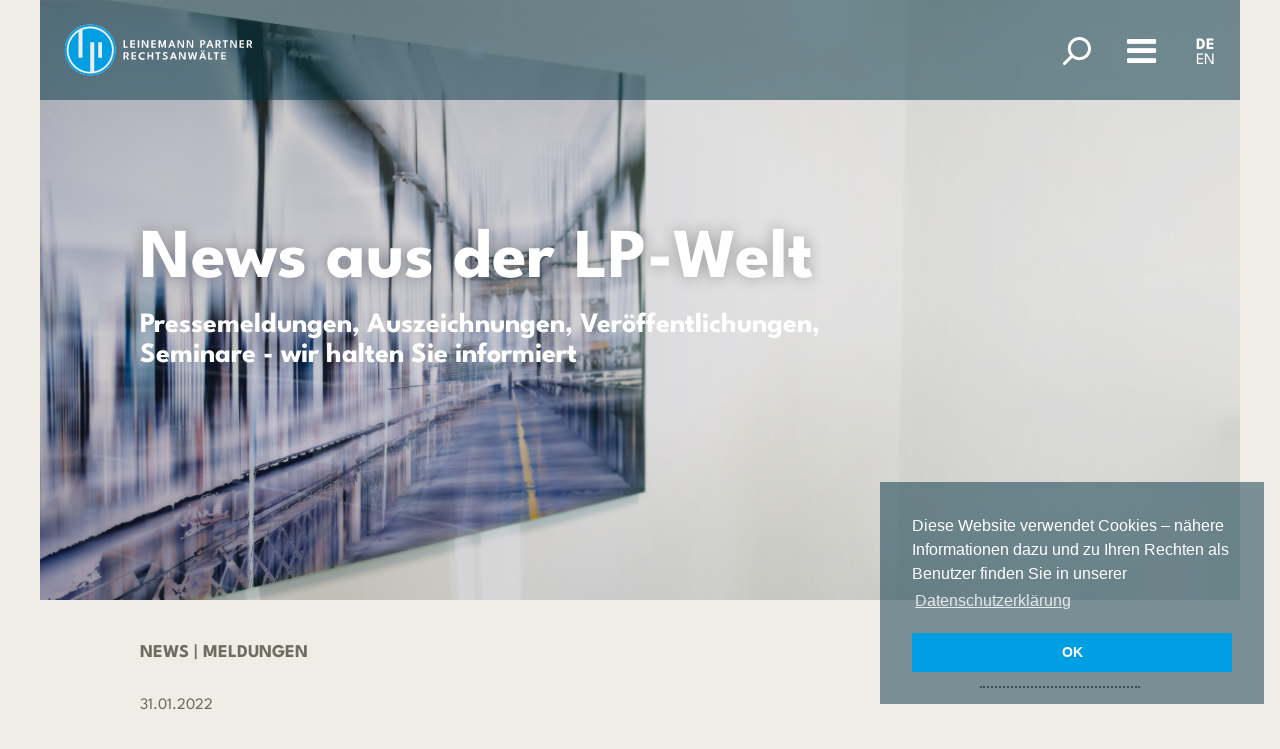

--- FILE ---
content_type: text/html; charset=UTF-8
request_url: https://www.leinemann-partner.de/news-newsmeldungen/news/legal-500-leinemann-partner-erneut-unter-den-top-kanzleien-im-bau-und-vergaberecht/
body_size: 7703
content:
        <!DOCTYPE html>
<html lang="de">
<head>
    <title>Leinemann Partner Rechtsanwälte: News &#8211; Newsmeldungen</title>
    <meta charset="UTF-8">
    <meta name="viewport" content="width=device-width, initial-scale=1">
    <meta name="author" content="Image Arts GmbH">
    <meta name="robots" content="index,follow">
    <meta name="keywords"
          content="Baurecht, Vergaberecht, Immobilienrecht, Rechtsanwälte Baurecht, Rechtsanwälte Immobilienrecht">
    <meta name="description"
          content="Leinemann Partner Rechtsanwälte: Spezialisten für Baurecht, Immobilienrecht, Vergaberecht und juristisches Projektmanagement in Berlin, Frankfurt am Main, Düsseldorf, Köln, Hamburg">
    <meta content="IE=edge" http-equiv="X-UA-Compatible">
    <link rel="canonical" href="https://www.leinemann-partner.de/news-newsmeldungen/news/legal-500-leinemann-partner-erneut-unter-den-top-kanzleien-im-bau-und-vergaberecht/">

        <link rel="apple-touch-icon" sizes="57x57" href="/images/favicon/apple-icon-57x57.png">
    <link rel="apple-touch-icon" sizes="60x60" href="/images/favicon/apple-icon-60x60.png">
    <link rel="apple-touch-icon" sizes="72x72" href="/images/favicon/apple-icon-72x72.png">
    <link rel="apple-touch-icon" sizes="76x76" href="/images/favicon/apple-icon-76x76.png">
    <link rel="apple-touch-icon" sizes="114x114" href="/images/favicon/apple-icon-114x114.png">
    <link rel="apple-touch-icon" sizes="120x120" href="/images/favicon/apple-icon-120x120.png">
    <link rel="apple-touch-icon" sizes="144x144" href="/images/favicon/apple-icon-144x144.png">
    <link rel="apple-touch-icon" sizes="152x152" href="/images/favicon/apple-icon-152x152.png">
    <link rel="apple-touch-icon" sizes="180x180" href="/images/favicon/apple-icon-180x180.png">
    <link rel="icon" type="image/png" sizes="192x192"  href="/images/favicon/android-icon-192x192.png">
    <link rel="icon" type="image/png" sizes="32x32" href="/images/favicon/favicon-32x32.png">
    <link rel="icon" type="image/png" sizes="96x96" href="/images/favicon/favicon-96x96.png">
    <link rel="icon" type="image/png" sizes="16x16" href="/images/favicon/favicon-16x16.png">
    <link rel="manifest" href="/images/favicon/manifest.json">
    <meta name="msapplication-TileColor" content="#ffffff">
    <meta name="msapplication-TileImage" content="/images/favicon/ms-icon-144x144.png">
    <meta name="theme-color" content="#ffffff">
    
    <script src="/js/jquery-3.1.0.min.js"></script>

    <link rel="stylesheet" href="/css/components/accordion.min.css">
    <link rel="stylesheet" href="/css/components/dotnav.min.css">
    <link rel="stylesheet" href="/css/components/slidenav.min.css">
    <link rel="stylesheet" href="/css/components/slideshow.min.css">
    <link rel="stylesheet" href="/css/components/sticky.min.css">
    <link rel="stylesheet" href="/css/components/tooltip.min.css">
    <link rel="stylesheet" href="/css/uikit.min.css">
    <link rel="stylesheet" href="/css/selectric.css">
    <link rel="stylesheet" href="/css/fullcalendar.min.css">
    <link rel="stylesheet" href="/css/cookieconsent.min.css">
    <link rel="stylesheet" href="/css/styles_250123.css">
    <link rel="stylesheet" href="/css/responsive_240514.css">
    <!-- Matomo -->
    <script type="text/javascript">
        var _paq = _paq || [];
        /* tracker methods like "setCustomDimension" should be called before "trackPageView" */
        _paq.push(['trackPageView']);
        _paq.push(['enableLinkTracking']);
        (function() {
            var u="//analytics.imagearts.de/";
            _paq.push(['setTrackerUrl', u+'piwik.php']);
            _paq.push(['setSiteId', '16']);
            var d=document, g=d.createElement('script'), s=d.getElementsByTagName('script')[0];
            g.type='text/javascript'; g.async=true; g.defer=true; g.src=u+'piwik.js'; s.parentNode.insertBefore(g,s);
        })();
    </script>
    <!-- END Matomo -->
</head>
<body>
<div id="navigation" data-nav-status="toggle">
    <div class="uk-container uk-container-center uk-padding-remove">
        <div id="navigation-main" data-Xuk-sticky="">
            
            <nav class="uk-navbar">
                <a class="uk-navbar-brand" href="/"><img src="/images/leinemann-partner.svg" alt="Leinemann & Partner Rechtsanwälte mbB" data-uk-svg></a>

            
                <div class="menuicons uk-flex uk-float-right">
                    <div class="toolbox hidden-extrasmall">
                        <a href="#" data-uk-toggle="{target:'#togglesearch', animation:'uk-animation-fade'}">
                            <img src="/images/search.svg" alt="Search">
                        </a>
                        <form id="togglesearch" class="uk-form search uk-hidden" method="post" action="/suche/">
                            
                            <input id="search-for" class="uk-button" type="text" name="search[value]">
                            <input type="hidden" name="cache" value="public">
                            
                        </form>
                    </div>
                    <div>
                        <a class="uk-navbar-toggle" href="#navigation-mobile" data-uk-toggle="{target:'.navtoggle'}">
                            <span></span>
                        </a>
                    </div>
                    <div class="language">
                        <ul class="uk-nav">
                                                    <li style="display: block;" class="uk-active"><a href="/en/">DE</a></li>
                            <li style="display: block;"><a href="/en/">EN</a></li>
                              
                        </ul>
                    </div>
                </div>
            </nav>
        </div>
        
        <div id="navigation-mobile" class=" uk-width-1-1 uk-hidden navtoggle">    
            <div class="uk-container uk-container-center togglemenu">
                <a id="navigation-close" href="#" class="Xuk-modal-close uk-close" data-uk-toggle="{target:'.navtoggle'}"></a>
                <ul class="uk-nav uk-nav-parent-icon uk-margin-large-top">
                                                                                                                                                                                                                                                                                                                                                                                                    <li class="uk-parent" data-click="0">
                                                                            <a href="/leistungen/">Schwerpunkte</a>
                                                                                    <ul class="uk-nav-sub uk-subnav uk-subnav-line">
                                                                                            <li class="uk-active"><a href="/leistungen-baurecht/"
                                                       >Baurecht</a>
                                                </li>
                                                                                            <li class="uk-active"><a href="/leistungen-vergaberecht/"
                                                       >Vergaberecht</a>
                                                </li>
                                                                                            <li class="uk-active"><a href="/leistungen-immobilienrecht/"
                                                       >Real Estate</a>
                                                </li>
                                                                                            <li class="uk-active"><a href="/leistungen-litigation/"
                                                       >Litigation</a>
                                                </li>
                                                                                            <li class="uk-active"><a href="/planungs-umweltrecht/"
                                                       >Planungs- & Umweltrecht</a>
                                                </li>
                                                                                        </ul>
                                                                                </li>
                                                                                                            <li data-click="1">
                                                                            <a href="/leistungen-notariat/">Notariat</a>
                                                                                </li>
                                                                                                            <li class="uk-parent" data-click="0">
                                                                            <a href="/rechtsanwaelte/">Rechtsanwälte</a>
                                                                                    <ul class="uk-nav-sub uk-subnav uk-subnav-line">
                                                                                            <li class="uk-active"><a href="/rechtsanwaelte/?standort=1"
                                                       >Berlin</a>
                                                </li>
                                                                                            <li class="uk-active"><a href="/rechtsanwaelte/?standort=9"
                                                       >Düsseldorf</a>
                                                </li>
                                                                                            <li class="uk-active"><a href="/rechtsanwaelte/?standort=10"
                                                       >Frankfurt am Main</a>
                                                </li>
                                                                                            <li class="uk-active"><a href="/rechtsanwaelte/?standort=11"
                                                       >Hamburg</a>
                                                </li>
                                                                                            <li class="uk-active"><a href="/rechtsanwaelte/?standort=12"
                                                       >Köln</a>
                                                </li>
                                                                                        </ul>
                                                                                </li>
                                                                                                            <li class="uk-parent" data-click="0">
                                                                            <a href="/karriere/">Karriere</a>
                                                                                    <ul class="uk-nav-sub uk-subnav uk-subnav-line">
                                                                                            <li class="uk-active"><a href="/stellenangebote/"
                                                       >Stellenangebote</a>
                                                </li>
                                                                                            <li class="uk-active"><a href="/arbeiten-bei-leinemann-partner/"
                                                       >Arbeiten bei LP</a>
                                                </li>
                                                                                            <li class="uk-active"><a href="/erfahrungsberichte/"
                                                       >Interviews &#038; Erfahrungsberichte</a>
                                                </li>
                                                                                            <li class="uk-active"><a href="/benefits/"
                                                       >Benefits</a>
                                                </li>
                                                                                        </ul>
                                                                                </li>
                                                                                                            <li class="uk-parent" data-click="0">
                                                                            <a href="/sozietaet/">Über uns</a>
                                                                                    <ul class="uk-nav-sub uk-subnav uk-subnav-line">
                                                                                            <li class="uk-active"><a href="/kanzlei/"
                                                       >Kanzlei</a>
                                                </li>
                                                                                            <li class="uk-active"><a href="/sozietaet-standorte/"
                                                       >Standorte</a>
                                                </li>
                                                                                            <li class="uk-active"><a href="/stiftung/"
                                                       >Stiftung</a>
                                                </li>
                                                                                            <li class="uk-active"><a href="/sozietaet-zitate/"
                                                       >Andere über uns</a>
                                                </li>
                                                                                        </ul>
                                                                                </li>
                                                                                                            <li class="uk-parent" data-click="0">
                                                                            <a href="/news/">News</a>
                                                                                    <ul class="uk-nav-sub uk-subnav uk-subnav-line">
                                                                                            <li class="uk-active"><a href="/news-newsmeldungen/"
                                                       >Meldungen</a>
                                                </li>
                                                                                            <li class="uk-active"><a href="/veranstaltungen/"
                                                       >Veranstaltungen</a>
                                                </li>
                                                                                            <li class="uk-active"><a href="/newsletter/"
                                                       >Newsletter</a>
                                                </li>
                                                                                            <li class="uk-active"><a href="/veroeffentlichungen-lpmagazin/"
                                                       >LP-Magazin</a>
                                                </li>
                                                                                            <li class="uk-active"><a href="/veroeffentlichungen-buecher/"
                                                       >Publikationen</a>
                                                </li>
                                                                                            <li class="uk-active"><a href="/veroeffentlichungen-lptextsammlungen/"
                                                       >LP-Eigenverlag</a>
                                                </li>
                                                                                        </ul>
                                                                                </li>
                                                                                                                                                                            </ul>
            </div>
        </div>

    </div>
</div>
  <div class="uk-container uk-container-center uk-padding-remove">
            <div id="section-image">

            <div class="subpage">
                <picture>
                    <source media="(max-width: 480px)" srcset="/wp-content/uploads/2025/01/News-Pressemeldungen-Leinemann-Partner.png">
                    <img src="/wp-content/uploads/2025/01/News-Pressemeldungen-Leinemann-Partner.png" alt="Section-Image">
                </picture>

                
                    <div class="uk-overlay-panel uk-flex">
                        <div class="panel uk-flex uk-flex-column uk-flex-center uk-width">
                            <div class="uk-width-medium-2-3">
                                                                    <h2>News aus der LP-Welt</h2>
                                                                                                    <p>Pressemeldungen, Auszeichnungen, Veröffentlichungen, Seminare - wir halten Sie informiert</p>
                                                            </div>
                        </div>
                    </div>

                
                
                    
                
                <div class="icon-bar">
    <div id="contact-bar">
        <a class="search-box" href="#" data-uk-toggle="{target:'#search-box, #contact-bar > a:nth-child(1)', cls:'open'}" title="Suche"></a>
                    <a class="location" href="/sozietaet-standorte/" title="Standorte"></a>
                                                            <a class="linkedin" href="https://de.linkedin.com/company/leinemann-partner-rechtsanwälte" target="_blank" title="LinkedIn"></a>
            </div>
    <div id="search-box">
        <form class="uk-form" method="post" action="/suche/">
            <div class="uk-grid uk-grid-small">
                <div><label for="search-for">Suchen:</label></div>
                <div><input id="search-for" class="uk-width-1-1" type="text" name="search[value]"></div>
                <div>
                    <input type="hidden" name="cache" value="public">
                    <button class="uk-button uk-width-1-1"><i class="uk-icon-caret-right"></i></button>
                </div>
            </div>
        </form>
    </div>
    </div>            </div>
            
        </div>
      </div>


<div id="content">
    <div class="uk-container uk-container-center">
                    <h3 class="breadcrumb">
                <a href="/news/">News</a> | <a href="/news-newsmeldungen/">Meldungen</a>
            </h3>
                                                <div id="news" class="detail">
        <div class="uk-grid uk-grid-large">

            
                <div class="uk-width-medium-3-4 uk-width-large-4-5 uk-margin-top">
                    <div class="uk-grid uk-grid-medium">
                        <div class="uk-width-1-1">
                            <h1 class="uk-margin-remove">
                                <span>31.01.2022</span>
                                Legal 500: Leinemann Partner erneut unter den Top Kanzleien im Bau- und Vergaberecht
                            </h1>
                        </div>
                        <div class="uk-width-1-1 uk-margin-top"><p>Legal 500 Deutschland hat erneut LEINEMANN PARTNER RECHTSANWÄLTE für 2022 mit einem Spitzenplatz im Bereich des Bau- und des Vergaberechts ausgezeichnet.</p>
<p>Besonders hervorzuheben ist die Platzierung unter den fünf Top Kanzleien im Baurecht.  Außerdem wurden Prof. Dr. Marc Hilgers als führender Name im Baurecht und Ralf Leinemann als führender Name sowohl im Bau- als auch im Vergaberecht gewählt. Weiterhin werden von unseren AnwältInnen im Baurecht empfohlen: Gabriela Böhm, Ralf Averhaus, Jonas Deppenkemper, Jarl-Hendrik Kues  und Jochen Lüders. </p>
<p>Über viele positive Zitate seitens der Mandanten im Baurecht haben wir uns gefreut, wenn es etwa heißt:</p>
<blockquote>
<p><em>Sehr schnell reagierendes Team, welches sich durch eine außerordentliche Fachkenntnis auszeichnet. In der Beratung wird immer die richtige Balance zwischen Praxis und Dogmatik gefunden. Diese Praxisnähe und das Gespür für die Spezifika des Unternehmens unterscheiden die Kanzlei deutlich von gleichgelagerten Mitbewerbern. Der hohe Grad der Identifikation mit dem Unternehmen zeigt sich auch darin, dass das Team immer von einem “Wir” und “unser Unternehmen” spricht. Anwälte sind sich im Unterschied zu Großkanzlei-Juristen nicht zu schade, sich auf der Baustelle in Besprechungen dreckig zu machen. Das hohe technische Verständnis überzeugt zudem immer wieder. </em></p>
</blockquote>
<blockquote>
<p><em>Herr Kues ist einer der stärksten Baurechtler, den wir kennen. Hat auch ein kompetentes Team um sich.</em></p>
</blockquote>
<blockquote>
<p><em>Prof. Ralf Leinemann ist ein erfahrener Partner mit viel Weitblick in der Beratung, außerordentlicher Fachkenntnis und immer mit Blick für aktuelle technische Veränderungen, was ihn deutlich von Wettbewerbern unterscheidet. Starker Flügelmann in komplexen Sachverhalten! Bei Fragestellungen mit internationalem Bezug, FIDIC und bei Großprojekten in der Branche im Prinzip konkurrenzlos.</em></p>
</blockquote>
<p>Im Vergaberecht werden LEINEMANN PARTNER RECHTSANWÄLTE von LEGAL 500 zu den zehn Top Kanzleien in Deutschland gezählt. Besondere Empfehlungen gibt Legal 500 für Dr. Eva-Dorothee Leinemann, Thomas Kirch und Ralf Leinemann ab. Außerdem werden Henrik M. Nonhoff und Bastian Haverland als Kernanwälte des Teams genannt.</p>
<p>Auch hier freuen wir uns über die zahlreichen positiven Referenzen der Mandanten für LEINEMANN PARTNER RECHTSANWÄLTE.</p>
<blockquote>
<p><em>Die Zusammenarbeit mit dem Team um RA Nonhoff macht einfach Spaß, man fühlt sich als Mandant fachlich und menschlich verstanden und rundum gut aufgehoben. Die Zusammenarbeit läuft stets auf Augenhöhe und im echten Teamwork zwischen Mandant und den Anwälten.</em></p>
</blockquote>
<blockquote>
<p><em>Wir arbeiten hauptsächlich mit Frau Dr. Eva-D. Leinemann zusammen. Eine Zusammenarbeit die wir seit 20 Jahren in all unseren Aufgaben nicht missen möchten. Ihre hohe fachliche Kompetenz, aber auch das technische Verständnis beeindrucken immer wieder. Das ehrliche, offene und freundliche Miteinander zwischen RA und Mandant schätzen wir in besonderem Maße.</em></p>
</blockquote>
<blockquote>
<p><em>Die Zusammenarbeit mit Herrn Dr. Kirch ist von sehr großer Erfahrung im Bereich des Vergaberechts geprägt. Der Austausch zu den einzelnen Themengebieten ist immer sehr kooperativ und wertschätzend. Herr Dr. Kirch berücksichtigt stets die individuellen Gegebenheiten der Auftraggeberin und bringt diese in Einklang mit den rechtlichen Fragestellungen. Die Reaktionszeiten sind immer sehr schnell und die Arbeitsergebnisse hervorragend.</em></p>
</blockquote>
<p>Das vollständige Profil können Sie <a href="https://www.legal500.de/firms/14176-leinemann-partner/14930-berlin-germany/#rankings">hier</a> abrufen.</p>
<p>&nbsp;</p>
<p>&nbsp;</p>
<p>&nbsp;</p></div>
                                                    <p>
                                                                                                                                                                                <br>
                                                                            <a href="/rechtsanwaelte-anwaltsprofile/ralf-averhaus/">Dr. Ralf Averhaus</a>
                                                                                                                                                                                                                    <br>
                                                                            <a href="/rechtsanwaelte-anwaltsprofile/bastian-haverland/">Bastian Haverland</a>
                                                                                                                                                                                                                    <br>
                                                                            <a href="/rechtsanwaelte-anwaltsprofile/thomas-kirch/">Dr. Thomas Kirch</a>
                                                                                                                                                                                                                    <br>
                                                                            <a href="/rechtsanwaelte-anwaltsprofile/ralf-leinemann/">Prof. Dr. Ralf Leinemann</a>
                                                                                                                                                                                                                                                                                                                                                                                                                                                                    <br>
                                                                            <a href="/rechtsanwaelte-anwaltsprofile/eva-d-leinemann-ll-m/">Dr. Eva-D. Leinemann, LL.M., Notarin in Berlin</a>
                                                                                                                                                                                                                    <br>
                                                                            <a href="/rechtsanwaelte-anwaltsprofile/jochen-lueders/">Jochen Lüders</a>
                                                                                                </p>
                                                                                                            <div class="uk-width-1-1 uk-margin-top">
                                    
                                    <hr>
                                    <p>Leinemann Partner gehört zu den führenden Kanzleien für Baurecht, Immobilienrecht und Vergaberecht in Deutschland. Seit der Gründung am 1.1.2000 hat sich die Kanzlei zu einem der Marktführer in diesem Bereich entwickelt und ist deutschlandweit beratend tätig. Die Sozietät hat einen weithin sichtbaren Schwerpunkt bei Infrastruktur-Großprojekten, wie dem Neu- und Ausbau zahlreicher Autobahnen, Bahnstrecken und Wasserstraßen ebenso wie Industrie-, Kraftwerks- und Anlagenbau, Flughäfen, Shopping-Center und von Stadtentwicklungsprojekten. Bekannteste Mandate sind u. a. der Bau des Fehmarnbelt-Tunnels und mehrerer LNG-Terminals, die Batteriefabrik von Volkswagen in Salzgitter, der Neubau der Rheinbrücke der A 1 bei Leverkusen, der Prozess um die ÖPP-Autobahnstrecke der A 1 Hamburg-Bremen und die Anbindung der Offshore-Stromerzeugung auf See über neue Hochspannungstrassen.</p>

                                </div>
                                                                                                                                                                                </div>
                </div>

                <div class="uk-width-medium-1-4 uk-width-large-1-5 uk-margin-top">
                    <section>
                                                                                                                                            
                                    <div class="panel">
<h3>Kontakt</h3>
<h4><img loading="lazy" decoding="async" class="uk-border-circle" src="/wp-content/uploads/2024/02/scheller_t.jpg" alt="" width="300" height="300" /></h4>
<h4>Caroline Scheller<br />
<span style="font-weight: 400;">Managerin Marketing, PR &amp; Business Development<br />
Tel. 030 &#8211; 20 64 19 -0<br />
MAIL presse@leinemann-partner.de</span></h4>
<p class="content-text" style="font-size: 16px; line-height: 20px;">Sie sind auf der Suche nach einem Experten oder einer Expertin für ein bau-, vergabe-, oder immobilienrechtliches Thema? Sie suchen einen Autor oder eine Autorin für einen juristischen Gastbeitrag? Kontaktieren Sie uns gerne!</p>
</div>

                                                                                                                    
                                    <div class="panel panel-bg">
    <form class="uk-form" action="" method="post">
        <h3>Newsarchiv</h3>
        <div class="uk-grid uk-margin-top">
            <div class="uk-width-1-1">
                <select class="uk-width-1-1" name="news[year]">
                    <option value="">Alle</option>
                                                                        <option value="2026"
                                    >2026</option>
                                                    <option value="2025"
                                    >2025</option>
                                                    <option value="2024"
                                    >2024</option>
                                                    <option value="2023"
                                    >2023</option>
                                                    <option value="2022"
                                    >2022</option>
                                                    <option value="2021"
                                    >2021</option>
                                                    <option value="2020"
                                    >2020</option>
                                                    <option value="2019"
                                    >2019</option>
                                                    <option value="2018"
                                    >2018</option>
                                                    <option value="2017"
                                    >2017</option>
                                                    <option value="2016"
                                    >2016</option>
                                                            </select>
            </div>
            <div class="uk-width-1-1 smallbutton uk-margin-top uk-text-center">
                <input type="hidden" name="cache" value="public">
                <button class="iapanel more uk-text-center" type="submit"></button>
            </div>
        </div>
    </form>
</div>
                                                                        </section>
                </div>

            
        </div>
    </div>

                                </div>
</div>
<div id="footer">
    <div class="uk-container uk-container-center">
        <div class="uk-grid uk-grid-small">

                                                                        <div class="uk-width-1-1">
                            <nav class="uk-navbar uk-grid uk-grid-large">
                                <ul class="uk-navbar-nav uk-grid-width-medium-1-3 uk-grid-width-small-1-2">
                                                                            <li class=""><a href="/"
                                            >Home</a>
                                        </li>
                                                                            <li class=""><a href="/newsletter/#"
                                            >Newsletter</a>
                                        </li>
                                                                            <li class=""><a href="/datenschutz/"
                                            >Datenschutz</a>
                                        </li>
                                                                            <li class=""><a href="/impressum/"
                                            >Impressum</a>
                                        </li>
                                                                            <li class=""><a href="/quicklink/"
                                            >Quicklinks</a>
                                        </li>
                                                                            <li class=""><a href="/suche/"
                                            >Suche</a>
                                        </li>
                                                                    </ul>
                            </nav>
                        </div>
                                                                                                                                                                                                                                    

        </div>
    </div>
    </div>

<script src="/js/selectric.min.js"></script>
<script src="/js/uikit.min.js"></script>
<script src="/js/components/sticky.min.js"></script>
<script src="/js/components/slideshow.min.js"></script>
<script src="/js/components/accordion.min.js"></script>
<script src="/js/components/grid.min.js"></script>
<script src="/js/components/lightbox.min.js"></script>
<script src="/js/components/pagination.min.js"></script>
<script src="/js/components/tooltip.min.js"></script>
<script src="/js/scripts.js"></script>
<script src="/js/moment.min.js"></script>
<script src="/js/fullcalendar.min.js"></script>
<script src="/js/cookieconsent.min.js"></script>
<script>
    window.addEventListener("load", function(){
    window.cookieconsent.initialise({
        "palette": {
            "popup": {"background": "rgba(3, 50, 67,.5)"},
            "button": {"background": "#009ee3"}
        },
        "position": "right-bottom",
        "content": {
            "message": "Diese Website verwendet Cookies – nähere Informationen dazu und zu Ihren Rechten als Benutzer finden Sie in unserer ",
            "dismiss": "OK",
            "link": "Datenschutzerklärung",
            "href": "/datenschutz/"
        },
        "cookie.expiryDays": 1
    })});
</script>
<script>
    var previousScroll = 0;
    $(window).scroll(function() {

        var currentScroll = $(this).scrollTop();

        /* If the current scroll position is greater than 0 (the top) AND the current scroll position is less than the document height minus the window height (the bottom) run the navigation if/else statement. */
        if (currentScroll > 0 && currentScroll < $(document).height() - $(window).height()) {

            // is navigation hidden navigation slides up on scroll
            if ($("#navigation-mobile").hasClass('uk-hidden')) {

                console.log('is hidden');
                /* If the current scroll is greater than the previous scroll (i.e we're scrolling down the page), hide the nav. */
                if (currentScroll > previousScroll) {
                    //window.setTimeout(hideNav, 300);
                    $("[data-nav-status='toggle']").removeClass("is-visible").addClass("is-hidden");
                /* Else we are scrolling up (i.e the previous scroll is greater than the current scroll), so show the nav. */
                } else {
                    //window.setTimeout(showNav, 300);
                    $("[data-nav-status='toggle']").removeClass("is-hidden").addClass("is-visible");
                }
            }
            
            /* Set the previous scroll value equal to the current scroll. */
            previousScroll = currentScroll;
        }
    });
</script>

    <script src="/js/fullcalendar.de.min.js"></script>

<script>
    // Picture element HTML5 shiv
    document.createElement("picture");

    $(function () {
        $('[data-uk-pagination]').on('select.uk.pagination', function(e, pageIndex){
									window.location.href = '/news-newsmeldungen/seite-' + (pageIndex+1);
								});    });
</script>
<script src="/js/picturefill.min.js" async></script>
<script>
    $( document ).ready(function() {

        // Hide Honeypot Feld(er)
        $('.hp').css({
            "display": "none",
            "visibility": "hidden"
        });
        // $('.hp').addClass('uk-hidden');
        // $('.hp').attr('style', 'height: 0px !important');

        // Bei Änderung des Standort-Filters sollen die Stellenangebote gefiltert werden
        $('#location-filter-select').on('change', function() {
            var location_id = Number($('#location-filter-select :selected').val());

            // die Liste durchgehen
            $('.uk-accordion-item').each(function(i, obj) {
                if (location_id === 0 || $(obj).data('location') === location_id) {
                    $(obj).removeClass('uk-hidden');
                } else {
                    $(obj).addClass('uk-hidden');
                }
            });
        });

    });
</script>
</body>
</html>

--- FILE ---
content_type: text/css
request_url: https://www.leinemann-partner.de/css/styles_250123.css
body_size: 8716
content:
/* Fonts */

/* league-spartan-regular - latin_latin-ext */
@font-face {
    font-display: swap; /* Check https://developer.mozilla.org/en-US/docs/Web/CSS/@font-face/font-display for other options. */
    font-family: 'League Spartan';
    font-style: normal;
    font-weight: 400;
    src: url('../fonts/league-spartan-v11-latin_latin-ext-regular.woff2') format('woff2'); /* Chrome 36+, Opera 23+, Firefox 39+, Safari 12+, iOS 10+ */
}

/* league-spartan-500 - latin_latin-ext */
@font-face {
    font-display: swap; /* Check https://developer.mozilla.org/en-US/docs/Web/CSS/@font-face/font-display for other options. */
    font-family: 'League Spartan';
    font-style: normal;
    font-weight: 500;
    src: url('../fonts/league-spartan-v11-latin_latin-ext-500.woff2') format('woff2'); /* Chrome 36+, Opera 23+, Firefox 39+, Safari 12+, iOS 10+ */
}

/* league-spartan-700 - latin_latin-ext */
@font-face {
    font-display: swap; /* Check https://developer.mozilla.org/en-US/docs/Web/CSS/@font-face/font-display for other options. */
    font-family: 'League Spartan';
    font-style: normal;
    font-weight: 700;
    src: url('../fonts/league-spartan-v11-latin_latin-ext-700.woff2') format('woff2'); /* Chrome 36+, Opera 23+, Firefox 39+, Safari 12+, iOS 10+ */
}

/* eb-garamond-regular - latin */
@font-face {
  font-family: 'EB Garamond';
  font-style: normal;
  font-weight: 400;
  src: url('../fonts/eb-garamond-v25-latin-regular.eot'); /* IE9 Compat Modes */
  src: local(''),
       url('../fonts/eb-garamond-v25-latin-regular.eot?#iefix') format('embedded-opentype'), /* IE6-IE8 */
       url('../fonts/eb-garamond-v25-latin-regular.woff2') format('woff2'), /* Super Modern Browsers */
       url('../fonts/eb-garamond-v25-latin-regular.woff') format('woff'), /* Modern Browsers */
       url('../fonts/eb-garamond-v25-latin-regular.ttf') format('truetype'), /* Safari, Android, iOS */
       url('../fonts/eb-garamond-v25-latin-regular.svg#EBGaramond') format('svg'); /* Legacy iOS */
}

/* Vars */
:root {
    --headline: #6f6d60; /*0 0 20 70*/
    --copy: #565443; /* 86 85 68 */
    --link: #009ee3; /* Cyan  */
}

/*Allgemeines*/
html {
    color: var(--copy);
    font: 400 20px/30px 'EB Garamond',garamond,bodoni,serif;
    background-color: #f0ece6;
}
body {
    padding: 0 !important;
}
.sans-serif {
    font-family: 'League Spartan',helvetica,arial,sans-serif;
}
a {
    color: var(--link);
    outline: none;
}
a:hover {
    color: var(--headline);
    text-decoration: none;
}
ol, ul {
    padding-left: 20px;
}
/*Headline*/
h1, h2, h3, h4, h5, h6 {
    font-family: 'League Spartan',helvetica,arial,sans-serif;
    color: var(--headline);
    font-weight: bold;
}
h1, .startpage h2 {
    font-size: 40px;
    line-height: 40px;
    margin-bottom: 20px;
    margin-top: 0px;
}
.startpage h2 {
    margin-top: 10px;
}
h1 span {
    display: block;
    font-weight: 400;
    text-transform: none;
    font-size: 16px;
}
h2 {
    font-size: 25px;
    line-height:28px;
}
h3, .breadcrumb {
    font-family: 'League Spartan',helvetica,arial,sans-serif;
    font-size: 18px;
    font-weight: 500;
    line-height: 26px;
    margin-top: 0px;
    margin-bottom: 0px;
    text-transform: uppercase;
    -moz-hyphens: auto;
    -o-hyphens: auto;
    -webkit-hyphens: auto;
    -ms-hyphens: auto;
    hyphens: auto;
}
.breadcrumb {
    margin: 30px 0 0;
    padding: 0;
    white-space: nowrap;
    overflow: hidden;
    text-overflow: ellipsis;
}
.breadcrumb a {
    font-weight: bold;
}
.breadcrumb a:hover {
    color: var(--link);
}
h3 span {
    font-weight: 400;
    text-transform: none;
    font-size: 16px;
}
h4 {
    font-size: 18px;
    line-height: 22px;
    font-weight: 500;
    text-transform: uppercase;
}
h4 span {
    display: block;
    font-weight: 400;
    text-transform: none;
    margin-top: 10px;
}
h5 {
    font-size: 20px;
    line-height: 22px;
    text-transform: uppercase;
    margin-bottom: 0;
}
h6 {
    /* Anwalt */
    font-size: 16px;
    line-height: 20px;
}
h6.rest {    
    margin-top: 0px;
    margin-bottom: 0;
}
h6 span {
    font-weight: 400;
}
h1 a, h2 a, h3 a, h5 a, h6 a {
    color: var(--headline);
}

em {
    color: var(--copy);
}

/* Section */
section {
    border-top: 2px dotted var(--headline);
    padding: 40px 0;
    display: block;
}

.bggrey {
    background: #f1f1f1;
}

/* inaktiver Link */
.disable-link {
    pointer-events: none;
    cursor: default;
}


.uk-text-small {
    font-weight: bold;
    margin-bottom: 4px;
    font-size: 15px;
    line-height: 20px;
}

/*Article*/
.uk-article:not(:last-child) {
    border-bottom: 1px solid #ddd;
    padding-bottom: 25px;
}
.uk-article-title {
    color: #396580;
    font-size: 18px;
    font-weight: 700;
    line-height: 22px;
}
.uk-article-meta {
    color: #4c4c4c;
    font-size: 16px;
}

/* Navigation - Top */
.uk-open .uk-navbar-toggle::after {
    content: "";
}
.navigation-mobile {
    position: absolute;
    top: 0 !important;
    background-color: #396580;
    padding: 50px 0;
}
.navigation-mobile div h3 {
    background-color: rgba(0, 0, 0, 0.2);
    color: #f1f1f1;
    height: 70px;
    line-height: 70px;
    margin: 0;
    text-align: center;
    text-transform: uppercase;
}
.navigation-mobile div h3 a {
    color: #f1f1f1;
}
.navigation-mobile div ul {
    margin: 0 !important;
}
.navigation-mobile div ul li a {
    color: #f1f1f1;
    font-size: 24px;
    padding: 10px 15px;
    font-weight: 700;
    transition: all 0.3s ease-in-out 0s;
}
.navigation-mobile div > ul > li.active > a,
.navigation-mobile div > ul > li > a:hover {
    color: #000;
}
.navigation-mobile div ul li a + div ul {
    padding: 0;
}
.navigation-mobile div ul li a + div ul li a {
    color: #f1f1f1;
    font-size: 18px;
    padding: 5px 40px;
}
/* Navigation - Footer */
.navigation-mobile.footer {
    background-color: transparent;
    padding: 0;
    position: static;
    top: auto;
}
.navigation-mobile.footer div ul li a {
    font-size: 20px;
    height: 32px;
    line-height: 32px;
    padding: 0 20px;
    position: relative;
    transition: all 0.2s ease-in-out 0s;
}
.navigation-mobile.footer div ul li a + div ul li a {
    font-size: 16px;
    padding: 5px 40px;
    height: 22px;
    line-height: 22px;
}
.navigation-mobile.footer ul.uk-nav > li.active > a{
    color: #396580 !important;
}
.uk-dropdown-bottom {
    margin-top: 0;
}

/* Slider */
#slider {
  display: inline-block;
}
#Xslider .uk-slideshow > li,
#section-image .homepage {
    height: 80vh;
    position: relative;
    top: 0;
}
#Xsection-image picture{
    display: block;
    width: 100%;
    max-width: 1200px;
    height: 100%;
}
#section-image .homepage img {
    object-fit: cover;
    object-position: 50% 50%;
    margin-bottom: 10px;
    width: 100%;
    max-width: 1200px;
    height: 100%;
    max-height: 100%;
    display: block;
}

#section-image .subpage {
    position: relative;
    top: 0;
    hyphens: auto;
}
#section-image .subpage h1,
#section-image .subpage h2 {
    font: 600 70px/70px 'League Spartan',helvetica,arial,sans-serif;
    text-transform: none;
}
#section-image .subpage p {
    font: 600 28px/30px 'League Spartan',helvetica,arial,sans-serif;
}
#section-image .subpage .uk-overlay-panel {
    padding: 20px;
    padding-left: 100px;
}

#slider.locationslider .uk-slideshow > li,
#slider.locationslider .uk-cover-background {
    height: 80vh;
}
#slider h2{
    font-size: 80px;
    line-height: 80px;
    text-transform: uppercase;
    text-shadow: 0px 0px 10px rgba(0, 0, 0, 0.4);
}
#slider p {
    font-size: 26px;
    line-height: 30px;
}

/* Contentslider */
#slider.contentslider .uk-slideshow > li {
    max-height: 500px;
    height: 600px;
}
#slider.contentslider {
    top: auto;

    display: block;
    position: relative;
}
#slider.contentslider img{
    margin-top: auto;
    object-fit: cover;
    width: 100%;
    max-width: 1200px;
    height: 500px;
}
#slider.contentslider h2{
    font-size: 40px;
    line-height: 40px;
    text-transform: none;
}
#slider.contentslider p {
    font-size: 24px;
    line-height: 30px;
}
#slider.contentslider .iapanel {
    position: absolute;
    left: 30px;
    bottom: 20px;
    z-index: 1;
}
#slider.contentslider.uk-slidenav-position .uk-slidenav {
    top: 5%;
    margin-top: 0;
}

.uk-slidenav-contrast:focus, .uk-slidenav-contrast:hover {
  color: rgba(0,0,0,.7);
}
.uk-slidenav-position .uk-slidenav-previous {
  left: 30px;
}
.uk-slidenav-position .uk-slidenav-next {
  right: 30px;
}
a.uk-slidenav  {
    -webkit-transition: all 0.3s ease 0s;
    transition: all 0.3s ease 0s;
    background-color: #fff;
    border-radius: 100%;
    color: var(--link);
    display: inline-block;
    font-family: 'League Spartan',helvetica,arial,sans-serif;
    font-weight: bold;
    font-size: 33px;
    position: relative;
    height: 40px;
    width: 40px;
    line-height: 30px;
    z-index: 0;
    text-align: center;
}
a.uk-slidenav::before {
  border: 2px solid var(--link);
  border-radius: 100%;
  bottom: 2px;
  left: 2px;
  position: absolute;
  right: 2px;
  top: 2px;
  z-index: -1;
}
#slider.locationslider {
    height: 75vh;
}
.image11 {
    display:none;
}
.uk-slidenav {
    width: 29px;
}
.slidenav-previous:before {
    content: "";
    font-family: FontAwesome;
}
.slidenav-previous {
    left: 20px;
}
.slidenav-next:before {
    content: "";
    font-family: FontAwesome;
}
.slidenav-next {
    right: 20px;
}
.uk-slidenav {
    color: #ffffff;
}

.uk-slidenav-position.show-nav .uk-slidenav{
    display:inline;
    z-index:auto;
}
.uk-dotnav {
    margin: 0 0 12px;
}
.uk-dotnav > *{
    margin-top: 0;
}
.uk-dotnav > .uk-active > * {
    background-color: var(--link);
}
.uk-dotnav > .uk-active > *::before {
  border: 1px solid #fff;
  border-radius: 100%;
  content: "";
  position: absolute;
  top: 1px;
  right: 1px;
  bottom: 1px;
  left: 1px;
}

.uk-dotnav > * > * {
    background-color: rgba(0, 0, 0, 0);
    border: 1px solid var(--link);
    box-sizing: border-box;
    height: 14px;
    width: 14px;
    position: relative;
}
/* END Slider */

#header h1,
#section-image h1,
#section-image h2 {
    font-size: 60px;
    line-height: 70px;
    text-transform: uppercase;
    text-shadow: 0px 0px 15px rgba(0, 0, 0, 0.3);
}
#header p,
#section-image p {
    font-size: 26px;
    line-height: 30px;
}
.header-scroll:hover svg *,
.uk-slidenav-previous:hover svg *,
.uk-slidenav-next:hover svg *  {
    stroke: #fff;
    stroke-width: 1px;
}
.header-scroll {
    background-color: transparent;
    bottom: 30px;
    left: 50%;
    position: absolute;
    text-align: center;
    transform: translate(-50%);
    transition: all 0.2s ease 0s;
    width: 80px;
}
#header, #slider {
    position: relative;
}

picture img {
  width: 100%;
  max-width: 1200px;
  font-size: 0px;
  max-height: 600px;
  object-fit: cover;
  /*margin-top: -100px;*/
  margin-bottom: 10px;
}
.homepage picture img {
    height: 80vH;
}
picture source {
  width: 100%;
  max-width: 1200px;
  min-width: 1200px;
  font-size: 0px;
  height: 1200px;
  object-fit: cover;
  margin-top: -100px;
}


/*Buttons*/
.uk-button:hover {
    background-color: var(--headline);
    color: #fff;
}
.uk-button {
    background-color: var(--link);
    color: #fff;
    font-weight: 700;
    height: 50px;
    line-height: 50px;
    -webkit-transition: all 0.2s ease 0s;
    transition: all 0.2s ease 0s;
    border-radius: 20px;
    margin-bottom: 20px;
    position: relative;
    font-family: 'League Spartan',helvetica,arial,sans-serif;
    text-transform: uppercase;
    white-space: nowrap;
    padding-left: 10px;
    padding-right: 10px;
    overflow: hidden;
    text-overflow: ellipsis;
}
.uk-button [class*="uk-icon-"] {
    line-height: 50px;
}
.uk-button::after {
  border: 2px solid #fff;
  border-radius: 19px;
  bottom: 2px;
  content: "";
  left: 2px;
  position: absolute;
  right: 2px;
  top: 2px;
  z-index: 1;
}
.smallbutton .uk-button { 
    font-size: 16px;
    line-height: 20px;
    padding-top: 7px;
    padding-bottom: 5px;
    height: auto;
    white-space: normal;
    /*hyphens: auto;*/
}

/*Input*/
.uk-form input:not([type]),
.uk-form input[type="text"],
.uk-form input[type="password"],
.uk-form input[type="email"],
.uk-form input[type="url"],
.uk-form input[type="search"],
.uk-form input[type="tel"],
.uk-form input[type="number"],
.uk-form input[type="datetime"],
.uk-form input[type="datetime-local"],
.uk-form input[type="date"],
.uk-form input[type="month"],
.uk-form input[type="time"],
.uk-form input[type="week"],
.uk-form input[type="color"],
.uk-form select,
.uk-form textarea,
.selectric {
    font-family: 'League Spartan',helvetica,arial,sans-serif;
    font-size: 18px;
    height: 50px;
    color: var(--copy);
    border: 2px solid var(--link);
    border-radius: 20px;
    text-align: left;
    padding-left: 10px;
    padding-right: 10px;
}
.xuk-form input::after {
  border: 2px solid #f00;
  border-radius: 19px;
  bottom: 2px;
  content: "";
  left: 2px;
  position: absolute;
  right: 2px;
  top: 2px;
  z-index: 1;
}

.uk-form input[type="text"]::before {
  border: 1px solid #f00;
  border-radius: 20px;
  bottom: 2px;
  content: "";
  left: 2px;
  position: absolute;
  right: 2px;
  top: 2px;
  z-index: -1;
}
.uk-form textarea {
    height: auto;
}
.selectric-items {
    border-radius: 20px;
    border:  2px solid var(--link);
    box-shadow: none;
    margin: 10px 0;
}
.selectric {
    height: 48px;
}
.selectric .label {
    color: var(--copy);
    font-size: 20px;
    height: 50px;
    line-height: 50px;
}
.selectric .button::after {
    border-color: var(--link) transparent -moz-use-text-color;
}
.selectric-items ul, .selectric-items li {
    font-family: 'League Spartan',helvetica,arial,sans-serif;
    font-size: 18px;
    padding: 4px 10px;
}
.selectric-items li.selected,
.selectric-items li:hover {
  background: transparent;
  color: var(--link);
}
.selectric .button {
    margin: 0;
    width: 50px;
    height: 50px;
}
.selectric .button::after {
    border: 8px solid transparent;
    border-top-color: transparent;
    border-right-color: transparent;
    border-bottom-color: transparent;
    border-bottom-style: solid;
    border-bottom-width: 8px;
    border-left-color: transparent;
    border-top-color: var(--link);
    border-bottom: none;
    border-bottom-color: currentcolor;
}
.uk-button .arrow {
    /*color: #4c4c4c;
    background-color: #fff;*/
    display: block;
    font: 0/0 a;
    height: 30px;
    position: absolute;
    right: 0;
    text-align: center;
    top: 0;
    width: 50px;
}
.uk-button .arrow::after {
    -moz-border-bottom-colors: none;
    -moz-border-left-colors: none;
    -moz-border-right-colors: none;
    -moz-border-top-colors: none;
    border-color: #fff transparent -moz-use-text-color;
    border-image: none;
    border-bottom: 4px solid transparent;
    border-left: 4px solid #fff;
    border-top: 4px solid transparent;
    bottom: 0;
    content: " ";
    height: 0;
    left: 0;
    margin: auto;
    position: absolute;
    right: 0;
    top: 0;
    width: 0;
}

/*Checkbox & Radio*/
.checkboxradio input {
    display: none;
}
.checkboxradio input[type="checkbox"] + label:before {
    content: "\f096";
}
.checkboxradio input[type="checkbox"] + label:after {
    content: "\f046";
    opacity: 0;
    filter: alpha(opacity=0);
    -webkit-transition: all 0.2s ease 0s;
    transition: all 0.2s ease 0s;
}
.checkboxradio input[type="checkbox"]:checked + label:after {
    opacity: 1;
    filter: alpha(opacity=100);
}
.checkboxradio input[type="radio"] + label:before {
    content: "\f1db";
}
.checkboxradio input[type="radio"] + label:after {
    content: "\f192";
    opacity: 0;
    filter: alpha(opacity=0);
    -webkit-transition: all 0.2s ease 0s;
    transition: all 0.2s ease 0s;
}
.checkboxradio input[type="radio"]:checked + label:after {
    opacity: 1;
    filter: alpha(opacity=100);
}
.checkboxradio label:before,
.checkboxradio label:after {
    color: var(--link);
    font-family: "FontAwesome";
    font-size: 27px;
    left: 0;
    position: absolute;
    top: 0;
}
.checkboxradio label {
    cursor: pointer;
    display: inline-block;
    padding-left: 30px;
    position: relative;
}

.locations {
    text-align: center;
}

/*Footer*/
#footer {
    overflow: hidden;
    position: relative;
    z-index: 0;
    margin-top: 50px;
    margin-bottom: 50px;
}
#footer h2 {
    font-size: 20px;
    margin-bottom: 0 !important;
}
#footer a, .footerlogo {
    color:#4c4c4c;
}
.uk-navbar {
   background-color: transparent;
}
.uk-navbar-nav > li > a {
    height: 16px;
    padding: 0 25px;
    line-height: 16px;
    color: var(--headline);
    font-size: 16px;
    font-family: 'League Spartan',helvetica,arial,sans-serif;
    text-transform: uppercase;
    border-right: 1px solid var(--headline);
}
.uk-navbar-nav > li:first-child > a {
  /*border-left: 1px solid var(--headline);*/
}
.footerlogo {
    width: 180px;
}
#footer a:hover,
#footer .uk-active a {
    color: var(--link);
    background-color: transparent;
}
.socialblock {
    line-height: 35px;
}
.socialicons {
    position: relative;
    padding-left: 30px;
}
.socialicons svg {
    position: absolute;
    height: 20px;
    width: 20px;
    top: 50%;
    left: 0;
    margin-top: -10px;
}
#footer .socialicons svg * {
    fill: #f1f1f1;
}

/* Google Maps*/
#map-canvas {
    height: 400px;
    margin: 0;
    padding: 0;
    width: 100%;
}
#map-canvas img {
    max-width: none;
}

.uk-tab > li:nth-child(n+2) > a {
    margin-left: auto;
}

/* Accordion */
h3.uk-accordion-title:before {
    font-family: FontAwesome;
    content: "\f0da";
    width: 20px;
    display: inline-block;
}
h3.uk-accordion-title.uk-active:before {
    content: "\f0d7";
}
h3.uk-accordion-title {
    background: none;
    margin: 0;
    min-height: 30px;
    padding: 0 0;
    color: #396580;
    font-weight: 700;
}
.uk-accordion-content {
    padding: 0 0 25px;
}
.gino {display: none !important;visibility: hidden !important;}

.uk-animation-10 {
    animation-duration: 1.5s;
}

/* Debug */
#debug-container {
    margin: 1rem;
    padding: 1rem;
    background-color: #000;
    font-weight: 700;
    color: #fff;
    border-radius: 0.25rem;
    overflow-x: scroll;
}

#lawyer-search, #way {
    background: none #e3e3e3;
    padding-top: 50px;
    padding-bottom: 50px;
    border-top: 5px solid #fff;
}
#lawyer-search .uk-button {
    text-align: left;
    font-weight: 400;
}

/*Lawyer*/
#lawyer .panel, #notary .panel, #laws .panel, #locations .panel {
    display: block;
    text-decoration: none;
}
#lawyer .panel h3, #notary .panel h3, #laws .panel h3, #locations .panel h3 {
    background-color: transparent;
    padding: 10px 0;
    font-family: 'League Spartan',helvetica,arial,sans-serif;
    font-size: 18px;
    line-height: 22px;
    transition: all 0.3s ease-in-out 0s;
}

/* Lawyer Box*/
.lawerbox {
    margin-bottom: 20px;
}

/* Kompetenzen */
/* NEWS */
.teaserpic img{
    width: 100%;
    object-fit: cover;
    object-position: 50% 50%;
    margin-bottom: 10px;
    /* height: 300px; BK entfernt, Bild soll immer ganzh dargestellt werden. */
}
#laws, #career, #news  {
    margin-top: 5px;
}
#career .ort {
    color: #396580;
    margin-bottom: 0;
}
#laws, #news, #career, #search {
    overflow: hidden;
}
.uk-text {
    padding-right: 20px;
}

/* Career, Laws (Kompetenzen) */
h1.hdetail, p.hsub + h1 {
    margin: 10px 0;
}
#career h3 {
    font-family: 'League Spartan',helvetica,arial,sans-serif;
}
p.hsub {
    margin:0;
    color: #006582;
}
#career p.date {
    margin:0;
}
#career .uk-button {
    min-width: 40px;
    padding-right: 40px;
    box-sizing: border-box;
}
#career .uk-button .arrow {
    background: transparent;
    right: 0;
    height: 40px;
    width: 45px;
}
#career .uk-button .arrow::after {
    border-top: 9px solid transparent;
    border-left: 9px solid #fff;
    border-bottom: 9px solid transparent;
}

/*Recht neu (News)*/
#news a.uk-article:hover {
    background-color: #396580;
    padding: 35px;
}
#news a.uk-article {
    display: block;
    margin: 0;
    padding: 35px 0;
    position: relative;
    text-decoration:  none;
    transition: all 0.3s ease-in-out 0s;
    border-top: 1px solid #145a6f;
}
#news a.uk-article:hover * {
    color: #fff;
}
#news a.uk-article * {
    transition: all 0.3s ease-in-out 0s;
}
#news .uk-article-title {
    font-size: 24px;
    font-weight: 400;
    line-height: normal;
    color: #505556;
}
#news .uk-article-meta {
    font-size: 18px;
    line-height: normal;
}
#news .uk-article:hover .uk-article-meta span:not(:last-child) {
    border-right-color: #fff;
}
#news .uk-article-meta span:not(:last-child) {
    border-right: 1px solid #396580;
    padding-right: 7px;
    margin-right: 5px;
    transition: all 0.3s ease-in-out 0s;
}
#news .uk-article-meta span {
    display: inline-block;
    line-height: 14px;
}
#news .uk-article:hover > i {
    right: 35px;
}
#news .uk-article > i {
    color: #396580;
    font-size: 21px;
    position: absolute;
    right: 0;
    top: 50%;
    transform: translateY(-50%);
    transition: all 0.3s ease-in-out 0s;
}
#news .uk-panel-box > div {
    margin-top: 15px;
}

/*Standorte*/
#standorte .standorte-title:not(:first-child) > a {
    margin-top: 0px;
}
#standorte .standorte-title.active > a,
#standorte .standorte-title:hover > a {
    background-color: var(--copy);
    border-color: var(--copy);
    color: #fff;
}
#standorte .standorte-title > a {
    border-top: 1px dotted var(--headline);
    display: block;
    font-family: 'League Spartan',helvetica,arial,sans-serif;
    font-weight: 700;
    padding: 10px;
    text-decoration: none;
    color: var(--copy);
}
#standorte .standorte-content {
    border: 1px solid #cccccc;
    margin-top: 0px;
    padding: 15px 20px;
}
#standorte .standorte-content > p:last-child {
    margin-bottom: 0;
}
#standorte #map {
    height: 100%;
}
a.uk-navbar-brand {
    margin: 20px;
    padding: 0;
    height: 60px;
}
a.uk-navbar-brand svg{
    height: 60px;
}

.uk-navbar {
    clear: both;
}
#navigation-main {
    background-color: rgba(3,50,67,0.5);
    position: relative;
    z-index: 2;
}
#navigation-main nav {
    background-color: transparent;
    left: 0;
}
#navigation-main svg {
    height: 60px;
}
#navigation-main nav > ul > li {
    margin: 12px 0 8px;
}
#navigation-main nav > ul > li .uk-dropdown::before {
    content: "";
    position: absolute;
    left: 0;
    right: 0;
    top: 9px;
    height: 4px;
    width: 50px;
    background-color: rgba(255,255,255,0.95);
    opacity: 0;
    border-left:1px solid #b3b3b3;
    border-right:1px solid #b3b3b3;
    margin: 0 auto;
}
#navigation-main nav > ul > li.uk-open .uk-dropdown::before {
    opacity: 1;
    transition: all 0.3s ease-in-out 0s;
}
#navigation-main nav > ul > li.uk-active > a,
#navigation-main nav > ul > li.uk-open > a, 
#navigation-main nav > ul > li:hover > a,
#navigation-main nav > ul > li > a:focus {
    background: transparent;
    color: #fff;
    text-decoration: underline;
}
#navigation-main nav > ul > li > a {
    color: #ffffff;
    font: 400 12px/30px 'League Spartan',helvetica,arial,sans-serif;
    height: 30px;
    padding: 0 10px;
    text-transform: uppercase;
    transition: all 0.3s ease 0s;
}
#navigation-main nav > ul > li.uk-open > div.uk-dropdown {
    opacity: 1;
}
#navigation-main nav > ul > li > div.uk-dropdown {
    animation: 0s ease 0s normal none 1 running none;
    background: transparent;
    opacity: 0;
    padding: 13px;
    transition: all 0.3s ease-in-out 0s;
    margin-top: 0;
    margin-left: 0;
}
#navigation-main nav > ul > li > div.uk-dropdown > ul {
    margin: 0;
    background-color: rgba(255,255,255,0.95);
    border: 1px solid #b3b3b3;
}
#navigation-main nav > ul > li > div.uk-dropdown > ul > li {
}
#navigation-main nav > ul > li > div.uk-dropdown > ul > li > a:hover {
    background-color: #396580;
    color: #fff;
}
#navigation-main nav > ul > li > div.uk-dropdown > ul > li > a {
    box-sizing: border-box;
    color: #4c4c4c;
    font: 400 12px/17px 'League Spartan',helvetica,arial,sans-serif;
    padding: 5px 10px;
    text-transform: uppercase;
    transition: all 0.3s ease 0s;
}
#navigation-main nav > ul > li:nth-child(4) > div.uk-dropdown {
    width: 590px;
}
#navigation-main nav > ul > li:nth-child(4) > div.uk-dropdown .ia-col {
     width: 50%;
     box-sizing: border-box;
     border-right: 0px solid #b3b3b3;
}
#navigation-main nav > ul > li:nth-child(4) > div.uk-dropdown .ia-col:nth-child(2) {
     border-left: 0px solid #b3b3b3;
     border-right: 1px solid #b3b3b3;
}
#navigation-main nav > ul > li:nth-child(4) > div.uk-dropdown > ul {
    overflow: hidden;
}
#navigation-main nav > ul > li:nth-child(4) > div.uk-dropdown > ul {
    overflow: hidden;
}
.menuicons * {
    display: inline-block;
}
.menuicons {
    position: absolute;
    right: 20px;
    top: 50%;
    transform: translateY(-50%);
}
.menuicons > div {
    margin-left: 30px;
}
.menuicons .uk-nav li {
    display: block;
}
.menuicons .language {
    margin-top: 10px; 
}
.toolbox > a {
  display: block;
  position: relative;
  height: 28px;
  width: 28px;
  margin-top: 5px;
}
.menuicons .uk-nav > li > a {
    font:  400 16px/15px 'League Spartan',helvetica,arial,sans-serif;
    padding: 0 5px;
    border-width: 0px;
    color: #fff;
}
.menuicons .uk-nav > li.uk-active > a {
    font-weight: bold;
}
.uk-form.search {
    float:left;
}
.uk-form.search input[type="text"] {
    font-size: 14px;
    height: 30px;
    padding: 0;
    width: 100px;
    margin-top: 0px;
    margin-right: 20px;
    padding: 0 10px;
    border:2px solid var(--link);
}
#navigation-main nav > div > ul > li > a {
    background-color: #fff;
    color: #4c4c4c;
    font: 400 14px/30px Arial,sans-serif;
    height: 30px;
    text-transform: uppercase;
}
.uk-navbar-toggle:hover, .uk-navbar-toggle:focus {
    color: #ccc;
}
.uk-navbar-toggle {
    background-color: transparent;
    color: #ffffff;
    font-size: 34px;
    height: 40px;
    margin-top: 3px;
    padding: 0;
    padding-left: 3px;
    text-align: center;
    text-indent: -16px;
    width: 40px;
}
.uk-subnav > * {
    margin-top: 0;
}
.uk-subnav-line > ::after {
  content: "";
  display: inline-block;
  height: 10px;
  vertical-align: middle;
}
.uk-subnav-line > :nth-child(n+2)::before {
    margin-right: 0px;
    border-left: 0px solid #ddd;
}
.uk-subnav-line > ::after {
    border-right: 1px solid #ddd;
}
.uk-subnav-line > :last-child::after {
    border-right: 0px solid #ddd;
}
#navigation-mobile > div > h3 {
    font-size: 18px;
    height: 80px;
    line-height: 80px;
    margin: 0 !important;
    text-transform: uppercase;
}
#navigation-mobile > div > h3 > a {
    color: #fff;
}
#navigation-mobile > div > h3 > a  svg {
    width: 165px;
}
#navigation-mobile > div > h3 > a  svg * {
    fill: #fff;
}
#navigation-mobile .navigcontainer {
    padding: 20px 100px 30px;
}
#navigation-mobile > div > ul {
    max-height: calc(100vh - 100px);
    overflow: auto;
    margin: 100px -100px 0 !important;
    padding: 0 100px;
}
#navigation-mobile > div > ul > li > ul {
    margin-bottom: 10px;
}
#navigation-mobile > div > ul > li > a {
    color: #f0ece6;
    padding: 10px 0px;
    text-transform: uppercase;
    font: 700 18px/22px 'League Spartan',helvetica,arial,sans-serif;
    letter-spacing: 1px;
    border-bottom: 2px dotted #fff;
    margin-bottom: 10px;
}
#navigation-mobile > div > ul > li.uk-open > a + ul {
}
#navigation-mobile > div > ul > li > a + ul {
/*    display: none;  DRASTELLUNG AUSGELAPPTES MENU*/
    padding: 0;
}
.uk-nav-parent-icon > .uk-parent > a::after {
    display: none;
}
#navigation-mobile > div > ul > li > a + ul > li > a {
    color: #f0ece6;
    font: normal 16px/20px 'League Spartan',helvetica,arial,sans-serif;
    letter-spacing: 1px;
    padding: 0px 25px 0px 15px;
    text-transform: uppercase;
    display: inline-block;
}
#navigation-mobile > div > ul > li > ul {
    margin-left: -25px;
}

#navigation-mobile input {
    border: 0 solid #fff;
    color: #396580;
    margin-right: 15px;
}
#togglesearch {
    position: absolute;
    right: 0;
}
.uk-offcanvas-bar,
.togglemenu {
    background-color: rgba(3, 50, 67,0.8);
    position: relative;
    z-index: 2;
    top: 0;
    padding-top: 52px;
    padding-bottom: 20px;
}
#navigation-mobile.uk-modal {
    background-color: transparent;
}
.uk-offcanvas-bar a.uk-close,
.togglemenu a.uk-close {
    opacity: 1;
    margin-top: 15px;
    background-color: transparent;
    color: #ffffff;
    height: 30px;
    width: 30px;
    background-image: url(/images/close.svg);
    background-repeat: no-repeat;
     top: 22px;
    right: 84px;
    position: absolute;
}
.togglemenu .uk-close::after {
  content: "";
}
ul > br, li + br {
    display: none;
}

/*Content - Suche(Ergebnisse)*/
#search .filter {
    background-color: #ccc;
    padding: 5px;
}
#search .filter > p {
    font-weight: 700;
    margin: 8px 0;
    padding-left: 8px;
}
#search .filter > ul {
    margin: 0;
}
#search .filter > ul > li {
    padding: 0;
    margin: 5px;
}
#search .filter > ul > li > a:hover,
#search .filter > ul > li.uk-active > a {
    background-color: #396580;
    color: #fff;
}
#search .filter > ul > li > a {
    height: 26px;
    line-height: 26px;
    padding: 0 10px;
    color: #333;
    text-decoration: none;
    background-color: #eee;
    transition: all 0.3s ease 0s;
}
#search .search-list-item {
    width: 100%;
}
#search .search-list-item:not(:first-child) {
    border-top: 1px dotted var(--headline);
    margin-top: 25px;
    padding-top: 25px;
}
#search .search-list-item > a {
    display: block;
    font-weight: 700;
}
#search .search-highlight {
    display: inline-block;
    color: #fff;
    padding: 0 5px;
    background-color: #396580;
    border-radius: 2px;
}

/*Pagination*/
.pagination {
    background-color: #ccc;
    overflow: hidden;
    padding: 5px;
}
.pagination > p {
    font-family: 'League Spartan',helvetica,arial,sans-serif;
    font-weight: 700;
    margin: 8px 0;
    padding-left: 8px;
}
.pagination > ul {
    margin: 0;
}
.pagination > ul > li {
    margin: 5px !important;
}
.pagination > ul > li > a:hover {
    background-color: var(--link);
    color: #fff;
    text-decoration: none !important;
}
.pagination > ul > li > a {
    font-family: 'League Spartan',helvetica,arial,sans-serif;
    -webkit-transition: all 0.3s ease 0s;
    transition: all 0.3s ease 0s;
    border-radius: 2px;
    padding-top: 5px;
}
.pagination > ul > li.uk-active > span {
    font-family: 'League Spartan',helvetica,arial,sans-serif;
    background-color: var(--link);
    border-radius: 4px;
    padding-top: 3px;
    padding-bottom: 2px;
    border: 2px solid #ffffff;
}
.newsletter-list-item {
    font-size: 18px;
    margin-top: 10px;
    margin-bottom: 10px;
}
.newsletter-list-item a{
    font-family: 'League Spartan',helvetica,arial,sans-serif;
}
.uk-list > li > .uk-button:last-child {
  margin-bottom: 20px;
}
.cc-message a {
    color:#ffffff;
    text-decoration: underline;
}
.cc-message a:hover,
a.cc-btn {
    color:#ffffff;
    text-decoration: none;
}

/* Google Maps */
#gmap {
    height: 0;
    overflow: hidden;
    position: relative;
    background-color: rgb(229, 227, 223);
}
.gmaps-preview, .youtube-preview {
    cursor: pointer;
}
.gmMaps a, .gmMaps a > span, .gmMaps a, .gmMaps a > img {
    width: 100%;
}
.gmMaps .uk-overlay {
    cursor: pointer;
    -webkit-transition: box-shadow 0.2s linear 0s;
            transition: box-shadow 0.2s linear 0s;
    width: 100%;
}
.gmMaps .uk-overlay-background {
    background: rgba(0,0,0,.3);
}
.uk-overlay-panel {
    font-size: 12px;
    line-height: 16px;
    padding-bottom: 60px;
    padding-left: 30px;
}
.gmMaps .uk-overlay-hover:not(:hover):not(.uk-hover) .uk-overlay-panel:not(.uk-ignore) {
    opacity: 1;
}

/* Icons */
.iapanel {
    color: #fff;
    font-size: 40px;
    height: 40px;
    width: 40px;
    z-index: 0;
    display: flex;
    /*flex-direction: column;
    align-items: center;*/
    justify-content: center;
    padding: 0 5px;
    position: relative;
    background-repeat: no-repeat;
    background-position: 50% 50%;
}
.iapanel.smicon {
    height: 20px;
    width: 20px;
    margin-bottom: 20px;
 }
button.iapanel {
    border-width: 0;
    cursor: pointer;
    display: inline-block;
}
button.iapanel:hover {
    background-color: transparent;
}
.iapanel.areas {
    height: 100px;
    width: 100px;
    background-image: url(/images/areas.svg);
    margin-bottom: 30px;
    padding: 8px;
    box-sizing: border-box;
}
.iapanel.areas:hover {
    background-image: url(/images/areas_a.svg);
}
.iapanel.areas h4 {
    -moz-hyphens: auto;
    -o-hyphens: auto;
    -webkit-hyphens: auto;
    -ms-hyphens: auto;
    hyphens: auto; 
}
.iapanel.email {
    background-image: url(/images/email.svg);
}
.iapanel.email:hover {
    background-image: url(/images/email_a.svg);
}
.iapanel.linkedin {
    background-image: url(/images/linkedin.svg);
}
.iapanel.linkedin:hover {
    background-image: url(/images/linkedin_a.svg);
}
.iapanel.more {
    background-image: url(/images/more.svg);
}
.iapanel.more:hover {
    background-image: url(/images/more_a.svg);
}
.iapanel.areas h4 {
    margin-top: 40px;
    margin-bottom: 0;
    font-size: 16px;
    line-height: 16px;
    font-weight: 700;
    color: #f0ebe6;
    letter-spacing: -0.4px;
}
.iapanel a:hover {
    text-decoration: none;
} 


/*Content - Rechtsanwälte - Alphabet*/
ul#alphabet {
    display: -webkit-box;
    display: -webkit-flex;
    display: -ms-flexbox;
    display: flex;
    -webkit-flex-wrap: wrap;
    -ms-flex-wrap: wrap;
    flex-wrap: wrap;
    list-style: none;
    padding: 0;
    margin-bottom: 0;
}
ul#alphabet > li:not(:last-child) {
    margin-bottom: 1px;
    margin-right: 1px;
}
ul#alphabet > li.uk-disabled {
    pointer-events: none;
}
ul#alphabet > li {
    margin-top: 0;
}
ul#alphabet > li.uk-disabled > a span {
    pointer-events: none;
    color: #ccc;
}
ul#alphabet > li.uk-active span,
ul#alphabet > li > a:hover span {
    background-color: #eee;
}
ul#alphabet > li > a span,
.uk-icon-button {
    -webkit-transition: all 0.3s ease 0s;
    transition: all 0.3s ease 0s;
    background-color: var(--link);
    border-radius: 100%;
    color: #fff;
    display: inline-block;
    font-family: 'League Spartan',helvetica,arial,sans-serif;
    font-weight: bold;
    font-size: 20px;
    position: relative;
    height: 30px;
    width: 30px;
    line-height: 33px;
    z-index: 0;
    text-align: center;
    margin-right: 1px;
}
ul#alphabet > li > a span:hover {
    background-color: var(--headline);
}
ul#alphabet > li .uk-icon-users,
.uk-icon-button {
    font-family: fontAwesome;
    font-size: 14px;
    padding-top: 0px;
}
ul#alphabet > li > a span::after,
.uk-icon-button::after {
  border: 1px solid #fff;
  border-radius: 100%;
  bottom: 2px;
  content: "";
  left: 2px;
  position: absolute;
  right: 2px;
  top: 2px;
  z-index: -1;
}
.icon-more {
    height: 20px;
    width: 20px;
    line-height: 25px;
}
.icon-more::before {
    background-image: url(/images/more.svg);
    display: inline-block;
    width: 15px;
    height: 15px;
    content: "";
}

/*Content - Rechtsanwälte - Dynamic Grid*/
#content #lawyer [data-uk-grid] a {
    border-bottom: 1px dotted var(--headline);
    display: block;
}
#content #lawyer [data-uk-grid] a > h4 {
    -webkit-box-align: center;
    -webkit-align-items: center;
    -ms-flex-align: center;
    align-items: center;
    box-sizing: border-box;
    display: -webkit-box;
    display: -webkit-flex;
    display: -ms-flexbox;
    display: flex;
    height: 100px;
    font-weight: 700;
    -webkit-box-pack: center;
    -webkit-justify-content: center;
    -ms-flex-pack: center;
    justify-content: center;
    margin: 0;
    padding: 5px;
    text-align: center;
    font-size: 24px;
    line-height: 30px;
    color: var(--headline);
    padding-top: 20px;
    padding-bottom: 20px;
    text-transform: none;
}
img.uk-border-circle {
    width: 120px;
    height: 120px;
    object-fit: cover;
    object-position: 50% 50%;
    border: 2px solid #f0ece6;
}
img.uk-border-circle.uk-border-circle-large {
    width: 175px;
    height: 175px;
}
img.uk-border-circle:hover {
    border: 2px solid var(--link);
}
#content #lawyer img::after {
  border: 1px solid #fff;
  border-radius: 100%;
  bottom: 2px;
  content: "";
  left: 2px;
  position: absolute;
  right: 2px;
  top: 2px;
  z-index: -1;
}
#search-box {
    display: none;
    position: relative;
}
#togglesearch {
    position: absolute;
    right: 0;
}
.toolbox {
    position: relative;
    right: 0;
}
.toolbox form.search {
    position: absolute;
    padding: 5px 15px;
    right: 100%;
    top: 0px;
    z-index: -1;
}


/*Content - Veranstaltungen - Liste/Kalendar Switcher*/
#veranstaltungen ul[data-uk-switcher] {
}
#veranstaltungen ul[data-uk-switcher] {
    border-bottom: 1px solid var(--link);
    margin-top: 20px;
    margin-bottom: 20px;
}
#veranstaltungen ul[data-uk-switcher] > li {
}
#veranstaltungen ul[data-uk-switcher] > li:not(:first-child) {
    margin-left: 10px;
}
#veranstaltungen ul[data-uk-switcher] > li {
    padding: 0;
}
#veranstaltungen ul[data-uk-switcher] > li.uk-active > a,
#veranstaltungen ul[data-uk-switcher] > li:hover > a {
    background-color: var(--link);
    color: #fff;
    border-top-left-radius: 4px;
    border-top-right-radius: 4px;
}
#veranstaltungen ul[data-uk-switcher] > li > a {
    font-family: 'League Spartan',helvetica,arial,sans-serif;
    font-weight: bold;
    color: #444;
    text-decoration: none;
}
/*Content - Veranstaltungen - Liste*/
#veranstaltungen .event {
    margin-top: 30px;
}
#veranstaltungen .event + .event {
    border-top: 2px dotted var(--copy);
    margin-top: 25px;
    padding-top: 30px;
}
#veranstaltungen .event > div > div:last-child {
    padding-left: 20px;
}
#veranstaltungen .event.seminar .date {
    background-color: var(--link);
}
#veranstaltungen .event.kongress .date {
    background-color: #006699;
}
#veranstaltungen .event.news .date {
    background-color: #3399ff;
}
#veranstaltungen .event.vortrag .date {
    background-color: #0066ff;
}
#veranstaltungen .event.baurecht .date,
#veranstaltungen #calendar .baurecht {
    font-family: 'League Spartan',helvetica,arial,sans-serif;
    background-color: #009ee3;
    border-color: #009ee3;
}
#veranstaltungen .event.vergaberecht .date,
#veranstaltungen #calendar .vergaberecht {
    background-color: #69a0b1;
    border-color: #69a0b1;
}
#veranstaltungen .event.immobilienrecht .date,
#veranstaltungen #calendar .immobilienrecht {
    background-color: #0278a3;
    border-color: #0278a3;
}
#veranstaltungen .event.planungsrecht .date,
#veranstaltungen #calendar .planungsrecht {
    background-color: #07b0a0;
    border-color: #07b0a0;
}
#veranstaltungen .event.notariat .date,
#veranstaltungen #calendar .notariat {
    background-color: #8b96ae;
    border-color: #8b96ae;
}

#veranstaltungen .event .date {
    background-color: #ddd;
    color: #fff;
    display: block;
    padding: 10px 0;
    text-align: center;
    border-radius: 20px;
}
#veranstaltungen .event .date > div:first-child {
    font-size: 25px;
    font-weight: 600;
    line-height: 20px;
}
#veranstaltungen .event .date > div:last-child {
    font-size: 23px;
    line-height: 19px;
}
#veranstaltungen .event .title {
    font-family: 'League Spartan',helvetica,arial,sans-serif;
    font-weight: bold;
    font-size: 20px;
    line-height: 20px;
    font-weight: 600;
    margin-top: 10px !important;
    position: relative;
    padding-right: 40px;
}
#veranstaltungen .event .title .accordion-toggle {
    position: absolute;
    right: 0;
    top: 0px;
    z-index: 1;
    cursor: pointer;
}
#veranstaltungen .event .title .accordion-toggle::after {
    font-family: "FontAwesome";
    color: var(--link);
    font-weight: 400;
    content: "\f067";
}
#veranstaltungen .event .title .accordion-toggle.uk-active::after {
    content: "\f068";
}
#veranstaltungen .event .meta {
    color: #666;
    font-weight: 400;
}
#veranstaltungen .event .text {
    color: #777;
    margin-top: 5px;
}
#veranstaltungen .event .text > p:last-of-type {
    margin-bottom: 0;
}
#veranstaltungen .event .teaser {
    font-weight: 400;
    color: #333;
    margin-top: 20px;
}
.anwalt-liste > :nth-child(n+3)::before {
    content: " | ";
    color: #333;
    font-weight: 400;
}

/*Content - Veranstaltungen - Kalendar*/
#calendar-actions {
    margin: 30px 0;
}
#calendar-actions .uk-button:hover {
    background-color: var(--headline);
}
#calendar-actions .uk-button:disabled {
    background-color: #ccc;
    pointer-events: none;
}
#calendar-actions .uk-button {
    background-color: var(--link);
    color: #fff;
    font-size: 16px;
    height: 30px;
    line-height: 30px !important;
    padding: 0;
    -webkit-transition: all 0.3s ease 0s;
    transition: all 0.3s ease 0s;
    width: 30px;
    margin-top: 12px;
}
#calendar-actions .uk-button * {
    line-height: 30px !important;
}
#calendar-actions .selectric {
    border: 1px solid #ddd;
}
#calendar .fc-toolbar {
    display: none;
}
#calendar a.fc-event {
    background-color: var(--link);
    border-color: var(--link);
    font-size: 12px;
    line-height: 14px;
    box-sizing: border-box;
    padding: 4px;
}
#calendar .fc-day-grid-event .fc-content {
    white-space: normal;
    max-height: 42px;
}
#calendar .fc-week:nth-child(2n+1) {
    background-color: #eee;
}
#calendar .fc-bg .fc-state-highlight {
    background-color: rgba(51, 153, 255, 0.3);
    color: #fff;
}
#calendar a.fc-more:hover {
    color: inherit;
}
#calendar th,
#calendar td {
    border-color: #bbb;
}

/*Content - Veranstaltungen - Suche*/
#veranstaltungssuche input[type="checkbox"] {
    display: none;
}
#veranstaltungssuche input[type="checkbox"]:checked + label::after {
    content: "\f00c";
}
#veranstaltungssuche input[type="checkbox"][data-filter="seminar"] + label::after { background-color: var(--link); }
#veranstaltungssuche input[type="checkbox"][data-filter="tagung"] + label::after { background-color: #006699; }
#veranstaltungssuche input[type="checkbox"][data-filter="infoveranstaltung"] + label::after { background-color: #3399ff; }
#veranstaltungssuche input[type="checkbox"][data-filter="vortrag"] + label::after { background-color: #0066ff; }
#veranstaltungssuche input[type="checkbox"] + label::after {
    background-color: #000;
    color: #fff;
    content: "";
    font-family: "FontAwesome";
    height: 24px;
    left: 0;
    line-height: 24px;
    position: absolute;
    text-align: center;
    top: -5px;
    width: 24px;
}
#veranstaltungssuche input[type="checkbox"] + label {
    cursor: pointer;
    padding-left: 30px;
    position: relative;
    text-transform: uppercase;
}
/*Content - Veranstaltungen - Suche*/
#veranstaltungen .uk-description-list-horizontal > dt {
    font-weight: normal;
    width: 30px;
}
#veranstaltungen .uk-description-list-horizontal > dd {
    margin-left: 30px;
}
/*Content - Veranstaltungen - Kalender Link*/
#kalender-link:hover {
    color: #fff;
}

/*Content - Veröffentlichungen/Referenzen*/
#referenzen h2.no-border {
    border: none;
    margin-bottom: -35px;
}
#veroeffentlichungen h2.full-border-width {
    position: relative;
    border-bottom: 2px dotted var(--copy);
}
#veroeffentlichungen hr,
#referenzen hr {
    margin-top: 0;
}
#veroeffentlichungen .publication-image,
#referenzen .publication-image {
    max-height: 300px;
}
#veroeffentlichungen .publication-image ~ h4,
#referenzen .publication-image ~ h4 {
    font-size: inherit;
    font-weight: 700;
    margin-bottom: 0;
}
#veroeffentlichungen .meta {
    display: -ms-flexbox;
    display: -webkit-flex;
    display: flex;
    margin-bottom: 10px;
    /*line-height: 12px;*/
}
#veroeffentlichungen .meta > .type {
    margin-left: 5px;
    border-left: 1px solid #333;
    padding-left: 5px;
}
#veroeffentlichungen [data-uk-lightbox] > img {
    max-height: 200px;
}
.sum-line {
    border-top: 1px dotted #000000;
    padding-top: 10px;
}
#button-load-older {
    line-height: 35px;
    font-size: 14px;
}
.sizeratio {
    position: relative;
    top: 0;
    bottom: 0;
    left: 0;
    right: 0;
    background-position: 50% 50%;
    background-size: cover;
    background-repeat: no-repeat;
}
.imagepl {
    position: relative;
    overflow: hidden;
}



.uk-width-large-pic {
    width: 55%;
}
.uk-width-large-text {
    width: 45%;
}

.benefits .uk-width-large-pic {
    width: 33%;
}
.benefits .uk-width-large-text {
    width: 67%;
}

/*Content - Suche(Ergebnisse)*/
#suche .filter {
    background-color: #ccc;
    padding: 5px;
}
#suche .filter > p {
    font-weight: 700;
    margin: 8px 0;
    padding-left: 8px;
}
#suche .filter > ul {
    margin: 0;
}
#suche .filter > ul > li {
    padding: 0;
    margin: 5px;
}
#suche .filter > ul > li > a:hover,
#suche .filter > ul > li.uk-active > a {
    background-color: #003366;
    color: #fff;
}
#suche .filter > ul > li > a {
    height: 26px;
    line-height: 26px;
    padding: 0 10px;
    color: #333;
    text-decoration: none;
    background-color: #eee;
    transition: all 0.3s ease 0s;
}
#suche .search-list-item {
    width: 100%;
}
#suche .search-list-item:not(:first-child) {
    border-top: 2px dotted var(--headline);
    margin-top: 15px;
    padding-top: 15px;
    margin-bottom: 15px;
}
#suche .search-list-item > a {
    display: block;
    font-weight: 700;
}
#suche .search-highlight {
    display: inline-block;
    color: #fff;
    padding: 0 5px;
    background-color: var(--link);
    border-radius: 10px;
}

/*Header*/
#navigation.is-visible {
    transform: translateY(0);
}
#navigation.is-hidden {
    transform: translateY(-100%);
}
#navigation.is-visible #logo > img,
#navigation.is-hidden #logo > img {
    height: 70px;
    padding: 5px;
}
#navigation.is-visible #logo > img {
    height: 100px;
}
#navigation {
    left: 0;
    position: fixed;
    right: 0;
    -webkit-transition: all 0.5s ease 0s;
            transition: all 0.5s ease 0s;
    top: 0;
    width: 100%;
    z-index: 3;
}
.lawyer-profile {
    margin-top: 100px;
}
.navtoggle {
    position: relative;
    top: -100px;
}

--- FILE ---
content_type: image/svg+xml
request_url: https://www.leinemann-partner.de/images/more.svg
body_size: 526
content:
<?xml version="1.0" encoding="utf-8"?>
<!-- Generator: Adobe Illustrator 26.3.1, SVG Export Plug-In . SVG Version: 6.00 Build 0)  -->
<svg version="1.1" id="Ebene_1" xmlns="http://www.w3.org/2000/svg" xmlns:xlink="http://www.w3.org/1999/xlink" x="0px" y="0px"
	 viewBox="0 0 40 40" enable-background="new 0 0 40 40" xml:space="preserve">
<path fill="#009EE2" d="M38.5,20c0,10.2-8.3,18.5-18.5,18.5S1.5,30.2,1.5,20S9.8,1.5,20,1.5S38.5,9.8,38.5,20 M40,20C40,9,31,0,20,0
	S0,9,0,20s9,20,20,20S40,31,40,20"/>
<path fill="#009EE2" d="M20,37.1c9.4,0,17.1-7.6,17.1-17.1S29.4,2.9,20,2.9S2.9,10.6,2.9,20S10.6,37.1,20,37.1"/>
<path fill="#F0ECE6" d="M13.2,29.6c-0.5,0-1-0.2-1.4-0.6c-0.8-0.8-0.8-2,0-2.8L18,20l-6.2-6.2c-0.8-0.8-0.8-2,0-2.8s2-0.8,2.8,0
	l7.6,7.6c0.8,0.8,0.8,2,0,2.8L14.6,29C14.2,29.4,13.7,29.6,13.2,29.6z"/>
<path fill="#F0ECE6" d="M20.8,29.6c-0.5,0-1-0.2-1.4-0.6c-0.8-0.8-0.8-2,0-2.8l6.2-6.2l-6.2-6.2c-0.8-0.8-0.8-2.1,0-2.8
	c0.8-0.8,2-0.8,2.8,0l7.6,7.6c0.8,0.8,0.8,2,0,2.8L22.3,29C21.9,29.4,21.4,29.6,20.8,29.6z"/>
</svg>
